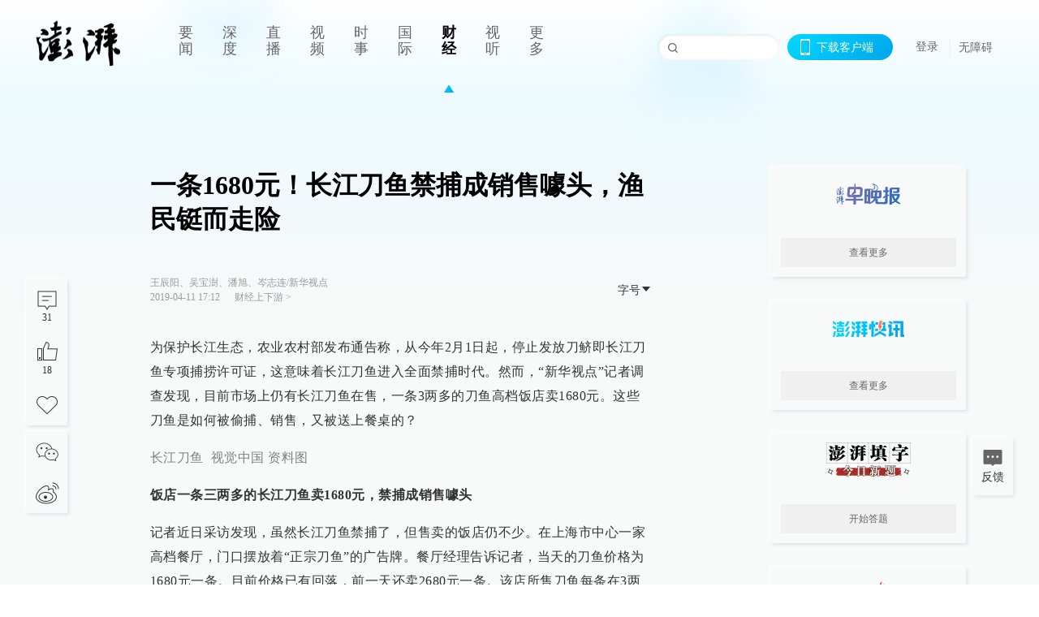

--- FILE ---
content_type: text/html; charset=utf-8
request_url: https://www.thepaper.cn/newsDetail_forward_3288043
body_size: 9815
content:
<!DOCTYPE html><html><head><meta charSet="utf-8"/><meta name="viewport" content="width=device-width"/><link rel="icon" href="/favicon.ico"/><title>一条1680元！长江刀鱼禁捕成销售噱头，渔民铤而走险_财经上下游_澎湃新闻-The Paper</title><meta name="robots" content="index,follow"/><meta name="description" content="记者调查发现，目前市场上仍有长江刀鱼在售，一条3两多的刀鱼高档饭店卖1680元。这些刀鱼是如何被偷捕、销售，又被送上餐桌的？"/><meta property="og:title" content="一条1680元！长江刀鱼禁捕成销售噱头，渔民铤而走险_财经上下游_澎湃新闻-The Paper"/><meta property="og:description" content="记者调查发现，目前市场上仍有长江刀鱼在售，一条3两多的刀鱼高档饭店卖1680元。这些刀鱼是如何被偷捕、销售，又被送上餐桌的？"/><meta property="keywords" content="澎湃，Paper，The Paper，热问答，新闻跟踪，政治，时政，政经，澎湃新闻，新闻，思想，原创新闻，突发新闻，独家报道，上海报业，东方早报，东方报业，上海东方报业"/><meta name="next-head-count" content="9"/><script src="https://g.alicdn.com/AWSC/AWSC/awsc.js" defer=""></script><script defer="" type="text/javascript" src="/wza/aria.js?appid=7abb0bdd77acc1c9bf454c30409e9724" charSet="utf-8"></script><script defer="" src="/common/baseClick.js"></script><script>var _hmt = _hmt || [];
              (function() {
                var hm = document.createElement("script");
                hm.src = "//hm.baidu.com/hm.js?94a1e06bbce219d29285cee2e37d1d26";
                var s = document.getElementsByTagName("script")[0]; 
                s.parentNode.insertBefore(hm, s);
              })();</script><link rel="preload" href="/_next/static/css/pages/_app.2090ed8f.css" as="style"/><link rel="stylesheet" href="/_next/static/css/pages/_app.2090ed8f.css" data-n-g=""/><link rel="preload" href="/_next/static/css/3974.963c246a.css" as="style"/><link rel="stylesheet" href="/_next/static/css/3974.963c246a.css" data-n-p=""/><link rel="preload" href="/_next/static/css/812.13e9afac.css" as="style"/><link rel="stylesheet" href="/_next/static/css/812.13e9afac.css" data-n-p=""/><link rel="preload" href="/_next/static/css/2376.05632c47.css" as="style"/><link rel="stylesheet" href="/_next/static/css/2376.05632c47.css" data-n-p=""/><link rel="preload" href="/_next/static/css/5700.4d5bd225.css" as="style"/><link rel="stylesheet" href="/_next/static/css/5700.4d5bd225.css" data-n-p=""/><link rel="preload" href="/_next/static/css/3987.30927003.css" as="style"/><link rel="stylesheet" href="/_next/static/css/3987.30927003.css" data-n-p=""/><link rel="preload" href="/_next/static/css/117.d9fe7851.css" as="style"/><link rel="stylesheet" href="/_next/static/css/117.d9fe7851.css" data-n-p=""/><link rel="preload" href="/_next/static/css/9177.392cceb1.css" as="style"/><link rel="stylesheet" href="/_next/static/css/9177.392cceb1.css" data-n-p=""/><link rel="preload" href="/_next/static/css/2082.77876af6.css" as="style"/><link rel="stylesheet" href="/_next/static/css/2082.77876af6.css" data-n-p=""/><link rel="preload" href="/_next/static/css/4296.27eab07b.css" as="style"/><link rel="stylesheet" href="/_next/static/css/4296.27eab07b.css" data-n-p=""/><link rel="preload" href="/_next/static/css/7161.11a6b6fc.css" as="style"/><link rel="stylesheet" href="/_next/static/css/7161.11a6b6fc.css" data-n-p=""/><link rel="preload" href="/_next/static/css/pages/detail/%5Bid%5D.61415bb5.css" as="style"/><link rel="stylesheet" href="/_next/static/css/pages/detail/%5Bid%5D.61415bb5.css" data-n-p=""/><noscript data-n-css=""></noscript><script defer="" nomodule="" src="/_next/static/chunks/polyfills-42372ed130431b0a.js"></script><script src="/_next/static/chunks/webpack-1c4bf2cb3d49ecd6.js" defer=""></script><script src="/_next/static/chunks/framework-945b357d4a851f4b.js" defer=""></script><script src="/_next/static/chunks/main-89a081a232bc1775.js" defer=""></script><script src="/_next/static/chunks/pages/_app-c9c80c9f5b2534fd.js" defer=""></script><script src="/_next/static/chunks/37a763b4-6a6ff70e7db4e52d.js" defer=""></script><script src="/_next/static/chunks/6337-170e8ddfec148e23.js" defer=""></script><script src="/_next/static/chunks/8332-4bbffde1cb3f1740.js" defer=""></script><script src="/_next/static/chunks/9820-dc00c21bc0c956a6.js" defer=""></script><script src="/_next/static/chunks/2949-20180b2091a11e5d.js" defer=""></script><script src="/_next/static/chunks/2962-3b0ba8e9721889af.js" defer=""></script><script src="/_next/static/chunks/3974-025bcd0f4d91029b.js" defer=""></script><script src="/_next/static/chunks/660-4c14258cc3f07dbe.js" defer=""></script><script src="/_next/static/chunks/7034-3ae04b3fccb72348.js" defer=""></script><script src="/_next/static/chunks/2652-17ecbbd8cbb5008b.js" defer=""></script><script src="/_next/static/chunks/4955-69887bce2378cee8.js" defer=""></script><script src="/_next/static/chunks/2376-ce1480267066c421.js" defer=""></script><script src="/_next/static/chunks/5244-0115a091a44edd4e.js" defer=""></script><script src="/_next/static/chunks/618-91c8989d40418a77.js" defer=""></script><script src="/_next/static/chunks/8232-68382d5471071327.js" defer=""></script><script src="/_next/static/chunks/6083-e93d33174797dba0.js" defer=""></script><script src="/_next/static/chunks/3987-0eeaf2ae80988966.js" defer=""></script><script src="/_next/static/chunks/117-448086cce85470e2.js" defer=""></script><script src="/_next/static/chunks/2393-5852f6eaa489e7c1.js" defer=""></script><script src="/_next/static/chunks/2082-bed556fddaf992d7.js" defer=""></script><script src="/_next/static/chunks/4296-b166b31d0a664bb4.js" defer=""></script><script src="/_next/static/chunks/7161-6f5e964f62482f30.js" defer=""></script><script src="/_next/static/chunks/pages/detail/%5Bid%5D-39ca629820123fce.js" defer=""></script><script src="/_next/static/089e13c8211d55c51b064e0eedfe3decd740a7f2/_buildManifest.js" defer=""></script><script src="/_next/static/089e13c8211d55c51b064e0eedfe3decd740a7f2/_ssgManifest.js" defer=""></script></head><body><div id="__next"><main><div class="headerfixed__bM582"><div><div class=""><div class="header__dXrER"><div class="nav__WH9Ot"><div class="logo__clMn4"><a href="/"><img src="/_next/static/media/logo_light.4da59bed.png" alt="澎湃Logo"/></a></div><div class="navMenu__hUAOv" id="navMenu"><ul class="ulcontext__q1VwJ"><li class="" style="position:inherit"></li></ul></div><div class="loginMenu__w4mU0"><div class="searchInput__EMblL"><input class="ant-input search__hEmay" type="text" value=""/><span class="searchicon__wgzvZ"></span></div><div class="downapp__Lm7Hx" id="QRcode"><b>下载客户端</b></div><div class="menu__b38xf"><div class="nologin__LTIlW"><p tabindex="0">登录</p></div></div><div class="nozhangai__Q21kX"><a href="javascript:void(0)" onclick="aria.start()">无障碍</a></div></div></div></div></div></div></div><div class="wrapper__xsr0_"><ul class="ul__Zduyu"><li><span><span><div class="praise__dCgq6 praiseBox__qAWry"><div class="praiseIcon spirit__AzV7P"><span class="mymove__tFUJQ">+1</span></div><div class="praiseNum num__gTvmf"></div></div></span></span></li><li><span><span><div class="imgBox__XKRLP"><div><div class="collection__Ne4ma collection__WoHBT"></div></div></div></span></span></li></ul><ul class="ul__Zduyu"><li><span><span><div class="wecaht__IJoFR"></div></span></span></li><li><span><span><div class="weibo__DxUFj"></div></span></span></li></ul></div><div class="topPicImg__draYB" style="display:none"></div><div class="container__zfO7K normalContentWrap__i8VSb"><div class="leftcontent__XcRTe leftClass__m4gYo"><div class="wrap__hPMpF" style="padding-right:80px"><div class="wrapper__U7hc_"><h1 class="title__FIwxD">一条1680元！长江刀鱼禁捕成销售噱头，渔民铤而走险</h1><div class="headerContent__AS6Ux"><div class="left__IlIiv"><div>王辰阳、吴宝澍、潘旭、岑志连/新华视点</div><div><div class="ant-space ant-space-horizontal ant-space-align-center"><div class="ant-space-item" style="margin-right:8px"><span>2019-04-11 17:12</span></div><div class="ant-space-item"></div></div><span><span style="padding:0 5px"></span></span><a target="_blank" href="/list_25438" class="inherit__fq4v_"><span>财经上下游<!-- --> &gt;</span></a></div></div><div class="ant-space ant-space-horizontal ant-space-align-center right__om45Q"><div class="ant-space-item"><div class="ant-dropdown-trigger box__uHNC_">字号<span role="img" aria-label="caret-down" class="anticon anticon-caret-down"><svg viewBox="0 0 1024 1024" focusable="false" data-icon="caret-down" width="1em" height="1em" fill="currentColor" aria-hidden="true"><path d="M840.4 300H183.6c-19.7 0-30.7 20.8-18.5 35l328.4 380.8c9.4 10.9 27.5 10.9 37 0L858.9 335c12.2-14.2 1.2-35-18.5-35z"></path></svg></span></div></div></div></div><div class="cententWrap__UojXm"><p>为保护长江生态，农业农村部发布通告称，从今年2月1日起，停止发放刀鲚即长江刀鱼专项捕捞许可证，这意味着长江刀鱼进入全面禁捕时代。然而，“新华视点”记者调查发现，目前市场上仍有长江刀鱼在售，一条3两多的刀鱼高档饭店卖1680元。这些刀鱼是如何被偷捕、销售，又被送上餐桌的？</p><p></p><div style="text-align:center;"><img loading="lazy" data-src="http://image.thepaper.cn/www/image/18/476/330.jpg" src="[data-uri]" width="600" height="354" alt=""></div><span style="color: rgb(128, 128, 128);">长江刀鱼&nbsp; 视觉中国 资料图</span><p></p><p><strong>饭店一条三两多的长江刀鱼卖1680元，禁捕成销售噱头</strong></p><p>记者近日采访发现，虽然长江刀鱼禁捕了，但售卖的饭店仍不少。在上海市中心一家高档餐厅，门口摆放着“正宗刀鱼”的广告牌。餐厅经理告诉记者，当天的刀鱼价格为1680元一条。目前价格已有回落，前一天还卖2680元一条。该店所售刀鱼每条在3两到3两半之间。</p><p>记者询问刀鱼的产地。“因为禁捕，卖刀鱼是很敏感的。”该餐厅经理含糊其词地说，“渔民偷偷捕的，一旦被抓到我们店也不用开了。”</p><p>据上海市渔政监督管理处介绍，长江渔业管理线（东经122度）西侧的长江水域，严格禁止捕捞。但在管理线东侧的海洋海域，只要是证件齐全的渔船，依然可以合法生产作业。这也就是说，长江的刀鱼是禁捕的，东海的刀鱼则可捕，前者因为肉质鲜美加之禁捕令，价格高出不少。</p><p>在上海另一家餐厅，门口写着“长江刀鱼上市了”。店内服务员称，所售刀鱼肯定是“江刀”，总有人偷偷捞的。</p><p>记者来到上海规模较大的一家水产市场——东方水产中心，多家店铺摆出“长江刀鱼”的招牌。3两以上的刀鱼价格在每斤1300元至3000元。多位店家称，所售刀鱼均产自长江流域，因为货源稀少，每天进货，并按照产量定价。要货需提前预订，当天发货。</p><p>当记者表示，今年长江刀鱼已经禁捕，如此售卖涉嫌违法时，一名店家直言，如果有人来查，就会说这些刀鱼是从海里捕来的“海刀”，而非“江刀”，以免受处罚。</p><p>上海水产行业协会秘书长吴常产说，现在市场上存在用“海刀”冒充“江刀”，但也确实有渔民铤而走险，在长江上偷捕。这些禁捕的货源在层层加价后，流到餐桌上。</p><p><strong>“三无”船只跨省违法捕捞</strong></p><p>记者近日来到长江水域的某渔港。在靠近驳船点的路口，村屋上有“刀鱼”字样。一位渔民说，前几天这里还很热闹，这两天查得紧，不敢交易，冷清很多。当记者表示想买鱼时，渔民说：“不敢卖给生面孔。”</p><p>有村民告诉记者，这里卖的既有“海刀”，也有“江刀”，吸引了大量本地甚至外地的鱼贩来进货。捕鱼不会被轻易发现，交易一般在深夜进行。</p><p>为打击非法捕捞，农业农村部长江流域渔政监督管理办公室日前组织联合执法行动，记者跟随执法队在长江水域巡逻，水面上仍有小型渔船违法捕捞，2个白天共抓获船只5艘。</p><p>在一艘执法人员扣下的渔船里，除了刀鱼之外还有鳗鱼苗等其他禁捕的种类。地理位置显示，作业地处于长江水域上海段。经查，该船只不具备船舶检验、渔船检验和捕捞许可证明，属于“三无”船只，当事人也非上海渔民。</p><p>业内人士告诉记者，这些非法捕捞的渔民大多是跨省作案，在江面撒网后躲藏于浅滩的小船内或岸上的租赁房里，已经形成了一个生产、定价、分拣、销售的黑色产业链。</p><p>记者从上海市农委了解到，今年上海市渔政部门已累计查处长江水域违法捕捞案件17起，清理没收深水张网等1273顶，清理浮具4451只，另有2起案件移送公安机关依法追究刑事责任。</p><p><strong>过度捕捞、食用对物种乃至长江生态造成破坏</strong></p><p>自2003年开始，我国实行长江全面春季禁渔，对长江刀鱼等实行专项监测管理，严格控制捕捞船只数目、网具规格及作业时间，切实降低捕捞强度。但多年来的情况表明，长江刀鱼资源的恢复并不理想，现状依然堪忧。</p><p>上海海洋大学教授钟俊生表示，非法捕捞和环境污染是造成长江刀鱼等鱼类资源量衰减的主要原因。特别是一些非法捕捞者不顾渔业资源的可持续发展，为了捕捞鳗鱼苗而无视长江刀鱼的生长规律，在长江中设置的鳗苗定置网阻断了长江刀鱼的生长洄游之路，往往将还是“幼儿”的刀鱼一网打尽，必须坚决取缔。</p><p>根据国务院的最新部署，到2020年，长江流域重点水域将实现常年禁捕。农业农村部2018年底也发布通告明确，自2019年2月1日起，停止发放刀鲚（长江刀鱼）、凤鲚（凤尾鱼）、中华绒螯蟹（河蟹）专项捕捞许可证，禁止上述三种天然资源的生产性捕捞。</p><p>业内人士告诉记者，在长江口，渔民把网具用竹竿、锚等定置在水中，渔船只要过一段时间取走渔获物即可。治理行动往往只是清理网具，难以现场处理船、人。</p><p>上海海洋大学海洋文化与法律学院院长唐议建议，对于违法捕捞，应采取部门协同区域联动治理，加强陆上源头管控，对非法船只、所涉人员、相关利益链条的连带人员一并打击，不能仅仅将监管和执法停留于水面。</p><p>农业农村部长江办副主任赵依民说：“过度捕捞、食用对刀鱼这个物种乃至长江生态造成破坏。为了长江生态环境的可持续发展，大家应该对买卖、食用长江刀鱼说‘不’。”</p><p>（原标题：3两多一条1680元！禁捕的长江刀鱼为何公然售卖？）</p></div><ul class="listWrap__kOJf4"></ul><div><div class="copyrightBox__I1jQA"><div class="ant-space ant-space-horizontal ant-space-align-center"><div class="ant-space-item" style="margin-right:8px"><span>责任编辑：<!-- -->李跃群</span></div><div class="ant-space-item" style="margin-right:8px"></div><div class="ant-space-item"><span>校对：<!-- -->徐亦嘉</span></div></div><div><div class="ant-space ant-space-horizontal ant-space-align-center"><div class="ant-space-item" style="margin-right:12px"><span>澎湃新闻报料：021-962866</span></div><div class="ant-space-item"><span>澎湃新闻，未经授权不得转载</span></div></div></div></div><div class="bottomBox__felrQ"><div class="ant-space ant-space-horizontal ant-space-align-center"><div class="ant-space-item" style="margin-right:24px"><div class="praise__dCgq6"><div class="praiseIcon spirit__AzV7P"><span class="mymove__tFUJQ">+1</span></div><div class="praiseNum num__gTvmf"></div></div></div><div class="ant-space-item"><div><div class="collection__Ne4ma collection__XJr9J">收藏</div></div></div></div><a target="_blank" href="/feedbackPage" class="inherit__fq4v_"><div class="commonCursor">我要举报</div></a></div></div></div></div><div class="recommendsWrap__qarPN" style="margin-left:0"><div class="rightLayout__xHtFY horizontal__wh7wy undefined light__TTzHn customScrollbar"><div class="tags__t0juk"><a target="_blank" href="/tag/38973" class="inherit__fq4v_ tagA__y3d0W"><span class="tag__MoVAJ commonCursor">#<!-- -->刀鱼</span></a></div></div></div></div><div class="content__H_J57"><div class="banner__JnsTp"><div class="rt_ad" id="rt_ad"></div></div><div class="commonsider__BzNmZ"><div class="mdCard"><div class="ppreport__FKc19 zwb__YRUIO"><div class="reporttop__SBXrm"><img src="/_next/static/media/pp_report.644295c3.png"/></div><div class="content__H_J57"><ul></ul><button>查看更多</button></div></div></div><div class="mdCard"><div class="ppreport__FKc19 caixun__HL7nD"><div class="moneytop__u8WDb"><img src="/_next/static/media/logo_kuaixun.d8f19ada.png"/></div><div class="content__H_J57"><ul></ul><button>查看更多</button></div></div></div><div class="mdCard"><div class="ppreport__FKc19 crossword__KtBgX"><div class="moneytop__u8WDb"><img src="/_next/static/media/logo_104x44_tianzi_white@2x.b88d1296.png"/></div><div class="content__H_J57"><ul></ul><button>开始答题</button></div></div></div><div class="ppreport__FKc19 notranstion__XAtfz"><div class="rebangtop__q0Lzc"><img src="/_next/static/media/logo_rebang.f9ee1ca1.png"/></div><div class="content__H_J57"><ul></ul></div></div><div class="se_ad" id="rt_ad1"></div><div class="handpick__UashQ" style="box-shadow:2px 2px 4px 0px #DEE4E6, -2px -2px 4px 0px #FFFFFF"><div class="handpick_top__XAAfk"><img src="/_next/static/media/logo_bjjx.667644a5.png"/></div><div class="handpick_content__ZKMJ4"><div class="content__H_J57"></div><div style="background:#F0F0F0" class="look_more__zrPEC"><span style="color:#666">查看更多</span></div></div></div><div><div class="connent__RH3Ju"><div class="vcode__blmsa"><img src="/_next/static/media/scalecode.ed629179.png"/><h4><b>扫码下载</b><b>澎湃新闻客户端</b></h4></div><div class="links__ArOwl"><p><a href="https://m.thepaper.cn/download?id=2" target="_blank">Android版</a></p><p><a href="https://apps.apple.com/cn/app/id878962716?mt=8" target="_blank">iPhone版</a></p><p><a href="https://apps.apple.com/cn/app/id986646876?mt=8" target="_blank">iPad版</a></p></div></div></div><div class="content__lGEPO"><div class="maxwidth__X6YpT"><div id="juzhen" class="ant-row card" style="margin-left:-5px;margin-right:-5px"><div style="padding-left:5px;padding-right:5px" class="ant-col ant-col-6"><a>关于澎湃</a></div><div style="padding-left:5px;padding-right:5px" class="ant-col ant-col-6"><a>加入澎湃</a></div><div style="padding-left:5px;padding-right:5px" class="ant-col ant-col-6"><a>联系我们</a></div><div style="padding-left:5px;padding-right:5px" class="ant-col ant-col-6"><a>广告合作</a></div><div style="padding-left:5px;padding-right:5px" class="ant-col ant-col-6"><a>法律声明</a></div><div style="padding-left:5px;padding-right:5px" class="ant-col ant-col-6"><a>隐私政策</a></div><div id="ppjuzhen" style="padding-left:5px;padding-right:5px" class="ant-col ant-col-6"><div class="juzhencontent__ck6J7"><span class="cursor__imSyE">澎湃矩阵</span><ul class="juzhenul__g60RQ"><li><a target="_blank" rel="noopener noreferrer" href="https://weibo.com/thepapernewsapp">澎湃新闻微博</a></li><li class="wechartcontent__bVuA1"><span>澎湃新闻公众号</span><div class="wechat__rPccb"><img src="/_next/static/media/wechat.ebe50fdd.png"/></div></li><li><a target="_blank" rel="noopener noreferrer" href="https://www.douyin.com/user/MS4wLjABAAAAzMDwcAi4v-kdwAGtt9Ni1jfE0hV9-TiUVlNLX7mb9Hw">澎湃新闻抖音号</a></li><li></li><li><a target="_blank" href="https://www.pai-tech.net/">派生万物开放平台</a></li><li><a target="_blank" rel="noopener noreferrer" href="https://www.ipshanghai.cn">IP SHANGHAI</a></li><li><a target="_blank" rel="noopener noreferrer" href="https://www.sixthtone.com">SIXTH TONE</a></li></ul></div></div><div id="ppbaoliao" style="padding-left:5px;padding-right:5px" class="ant-col ant-col-6"><div class="juzhencontent__ck6J7"><span class="cursor__imSyE">新闻报料</span><ul class="juzhenul__g60RQ baoliaoul__rJkZH"><li class="noCursor___DsZL"><span>报料热线: 021-962866</span></li><li><a href="mailto:news@thepaper.cn"><span>报料邮箱: news@thepaper.cn</span></a></li></ul></div></div></div></div></div><div class="beian__AMcCz"><p><a href="https://beian.miit.gov.cn" target="_blank">沪ICP备14003370号</a></p><p><a href="https://www.beian.gov.cn/portal/registerSystemInfo?recordcode=31010602000299" target="_blank">沪公网安备31010602000299号</a></p><p>互联网新闻信息服务许可证：31120170006</p><p>增值电信业务经营许可证：沪B2-2017116</p><p>© 2014-<!-- -->2026<!-- --> 上海东方报业有限公司</p></div><div class="renzheng__e4Lym"><div><a target="cyxyv" href="https://v.yunaq.com/certificate?domain=www.thepaper.cn&amp;from=label&amp;code=90030"><img src="/_next/static/media/label_sm_90030.2e849b63.png" alt=""/></a></div><div><img src="/_next/static/media/wuzhangai.a66118af.png" alt=""/></div></div></div></div></div><div class="light__DLlgX"><div class="feedBack__fy2X8"><span class="feedIcon__RRO5K"></span><span>反馈</span></div><div class="backtop__I9kSi"><div duration="0" class="ant-back-top"></div></div></div></main></div><script id="__NEXT_DATA__" type="application/json">{"props":{"pageProps":{"contId":"3288043","detailData":{"contType":0,"contentDetail":{"contId":3288043,"name":"一条1680元！长江刀鱼禁捕成销售噱头，渔民铤而走险","summary":"记者调查发现，目前市场上仍有长江刀鱼在售，一条3两多的刀鱼高档饭店卖1680元。这些刀鱼是如何被偷捕、销售，又被送上餐桌的？","originalFlag":"2","author":"王辰阳、吴宝澍、潘旭、岑志连/新华视点","hideVideoFlag":false,"source":"","contType":0,"pubTime":"2019-04-11 17:12","publishTime":1554973943995,"nodeInfo":{"nodeId":25438,"name":"财经上下游","desc":"跨界找寻市场常识","pic":"https://imagecloud.thepaper.cn/thepaper/image/4/158/84.png","nodeType":0,"channelType":0,"forwordType":22,"forwardType":"1","liveType":"1","parentId":25388,"isOrder":"0","dataType":"0","shareName":"财经上下游","nickName":"","mobForwardType":"22","summarize":"生活需要常识，财经新闻也是。在这里，我们为你解释，宏观政策、政经热点是怎么跟你发生联系的。逻辑、利益链是必须的，顺便也一起聊聊产业链。","color":"","videoLivingRoomDes":"","wwwSpecNodeAlign":0,"govAffairsType":"","showSpecialBanner":false,"showSpecialTopDesc":false,"topBarTypeCustomColor":false,"showVideoBottomRightBtn":false},"closePraise":"0","checkUser":"徐亦嘉","imageEditor":"","responEditor":"李跃群","closeFrontComment":false,"isPublished":false,"content":"\u003cp\u003e为保护长江生态，农业农村部发布通告称，从今年2月1日起，停止发放刀鲚即长江刀鱼专项捕捞许可证，这意味着长江刀鱼进入全面禁捕时代。然而，“新华视点”记者调查发现，目前市场上仍有长江刀鱼在售，一条3两多的刀鱼高档饭店卖1680元。这些刀鱼是如何被偷捕、销售，又被送上餐桌的？\u003c/p\u003e\u003cp\u003e\u003c/p\u003e\u003cdiv style=\"text-align:center;\"\u003e\u003cimg src=\"http://image.thepaper.cn/www/image/18/476/330.jpg\" width=\"600\" height=\"354\" alt=\"\"\u003e\u003c/div\u003e\u003cspan style=\"color: rgb(128, 128, 128);\"\u003e长江刀鱼\u0026nbsp; 视觉中国 资料图\u003c/span\u003e\u003cp\u003e\u003c/p\u003e\u003cp\u003e\u003cstrong\u003e饭店一条三两多的长江刀鱼卖1680元，禁捕成销售噱头\u003c/strong\u003e\u003c/p\u003e\u003cp\u003e记者近日采访发现，虽然长江刀鱼禁捕了，但售卖的饭店仍不少。在上海市中心一家高档餐厅，门口摆放着“正宗刀鱼”的广告牌。餐厅经理告诉记者，当天的刀鱼价格为1680元一条。目前价格已有回落，前一天还卖2680元一条。该店所售刀鱼每条在3两到3两半之间。\u003c/p\u003e\u003cp\u003e记者询问刀鱼的产地。“因为禁捕，卖刀鱼是很敏感的。”该餐厅经理含糊其词地说，“渔民偷偷捕的，一旦被抓到我们店也不用开了。”\u003c/p\u003e\u003cp\u003e据上海市渔政监督管理处介绍，长江渔业管理线（东经122度）西侧的长江水域，严格禁止捕捞。但在管理线东侧的海洋海域，只要是证件齐全的渔船，依然可以合法生产作业。这也就是说，长江的刀鱼是禁捕的，东海的刀鱼则可捕，前者因为肉质鲜美加之禁捕令，价格高出不少。\u003c/p\u003e\u003cp\u003e在上海另一家餐厅，门口写着“长江刀鱼上市了”。店内服务员称，所售刀鱼肯定是“江刀”，总有人偷偷捞的。\u003c/p\u003e\u003cp\u003e记者来到上海规模较大的一家水产市场——东方水产中心，多家店铺摆出“长江刀鱼”的招牌。3两以上的刀鱼价格在每斤1300元至3000元。多位店家称，所售刀鱼均产自长江流域，因为货源稀少，每天进货，并按照产量定价。要货需提前预订，当天发货。\u003c/p\u003e\u003cp\u003e当记者表示，今年长江刀鱼已经禁捕，如此售卖涉嫌违法时，一名店家直言，如果有人来查，就会说这些刀鱼是从海里捕来的“海刀”，而非“江刀”，以免受处罚。\u003c/p\u003e\u003cp\u003e上海水产行业协会秘书长吴常产说，现在市场上存在用“海刀”冒充“江刀”，但也确实有渔民铤而走险，在长江上偷捕。这些禁捕的货源在层层加价后，流到餐桌上。\u003c/p\u003e\u003cp\u003e\u003cstrong\u003e“三无”船只跨省违法捕捞\u003c/strong\u003e\u003c/p\u003e\u003cp\u003e记者近日来到长江水域的某渔港。在靠近驳船点的路口，村屋上有“刀鱼”字样。一位渔民说，前几天这里还很热闹，这两天查得紧，不敢交易，冷清很多。当记者表示想买鱼时，渔民说：“不敢卖给生面孔。”\u003c/p\u003e\u003cp\u003e有村民告诉记者，这里卖的既有“海刀”，也有“江刀”，吸引了大量本地甚至外地的鱼贩来进货。捕鱼不会被轻易发现，交易一般在深夜进行。\u003c/p\u003e\u003cp\u003e为打击非法捕捞，农业农村部长江流域渔政监督管理办公室日前组织联合执法行动，记者跟随执法队在长江水域巡逻，水面上仍有小型渔船违法捕捞，2个白天共抓获船只5艘。\u003c/p\u003e\u003cp\u003e在一艘执法人员扣下的渔船里，除了刀鱼之外还有鳗鱼苗等其他禁捕的种类。地理位置显示，作业地处于长江水域上海段。经查，该船只不具备船舶检验、渔船检验和捕捞许可证明，属于“三无”船只，当事人也非上海渔民。\u003c/p\u003e\u003cp\u003e业内人士告诉记者，这些非法捕捞的渔民大多是跨省作案，在江面撒网后躲藏于浅滩的小船内或岸上的租赁房里，已经形成了一个生产、定价、分拣、销售的黑色产业链。\u003c/p\u003e\u003cp\u003e记者从上海市农委了解到，今年上海市渔政部门已累计查处长江水域违法捕捞案件17起，清理没收深水张网等1273顶，清理浮具4451只，另有2起案件移送公安机关依法追究刑事责任。\u003c/p\u003e\u003cp\u003e\u003cstrong\u003e过度捕捞、食用对物种乃至长江生态造成破坏\u003c/strong\u003e\u003c/p\u003e\u003cp\u003e自2003年开始，我国实行长江全面春季禁渔，对长江刀鱼等实行专项监测管理，严格控制捕捞船只数目、网具规格及作业时间，切实降低捕捞强度。但多年来的情况表明，长江刀鱼资源的恢复并不理想，现状依然堪忧。\u003c/p\u003e\u003cp\u003e上海海洋大学教授钟俊生表示，非法捕捞和环境污染是造成长江刀鱼等鱼类资源量衰减的主要原因。特别是一些非法捕捞者不顾渔业资源的可持续发展，为了捕捞鳗鱼苗而无视长江刀鱼的生长规律，在长江中设置的鳗苗定置网阻断了长江刀鱼的生长洄游之路，往往将还是“幼儿”的刀鱼一网打尽，必须坚决取缔。\u003c/p\u003e\u003cp\u003e根据国务院的最新部署，到2020年，长江流域重点水域将实现常年禁捕。农业农村部2018年底也发布通告明确，自2019年2月1日起，停止发放刀鲚（长江刀鱼）、凤鲚（凤尾鱼）、中华绒螯蟹（河蟹）专项捕捞许可证，禁止上述三种天然资源的生产性捕捞。\u003c/p\u003e\u003cp\u003e业内人士告诉记者，在长江口，渔民把网具用竹竿、锚等定置在水中，渔船只要过一段时间取走渔获物即可。治理行动往往只是清理网具，难以现场处理船、人。\u003c/p\u003e\u003cp\u003e上海海洋大学海洋文化与法律学院院长唐议建议，对于违法捕捞，应采取部门协同区域联动治理，加强陆上源头管控，对非法船只、所涉人员、相关利益链条的连带人员一并打击，不能仅仅将监管和执法停留于水面。\u003c/p\u003e\u003cp\u003e农业农村部长江办副主任赵依民说：“过度捕捞、食用对刀鱼这个物种乃至长江生态造成破坏。为了长江生态环境的可持续发展，大家应该对买卖、食用长江刀鱼说‘不’。”\u003c/p\u003e\u003cp\u003e（原标题：3两多一条1680元！禁捕的长江刀鱼为何公然售卖？）\u003c/p\u003e","tags":"","wdRelationPos":0,"tagList":[{"tagId":38973,"tag":"刀鱼","isOrder":"0","isUpdateNotify":"0","isWonderfulComments":"0"}],"favorite":false,"channelId":25951,"voiceInfo":{"voiceSrc":null,"contId":null,"isHaveVoice":false,"duration":null,"durationCN":null,"imgSrc":"https://image.thepaper.cn/depository/image/18/476/324.jpg"},"images":[{"name":"VCG111189143295","author":"","description":"","tags":"other","width":600,"height":354,"createTime":1554972666000,"updateTime":1703209975000,"src":"https://image.thepaper.cn/depository/image/18/476/330.jpg","url":"https://image.thepaper.cn/depository/image/18/476/330.jpg","fileType":"jpg","desc":""}],"sharePic":"https://image.thepaper.cn/depository/image/18/476/324.jpg","pic":"https://image.thepaper.cn/depository/image/18/476/321.jpg","link":"","praiseStyle":1,"isSustainedFly":0,"updateTime":1554973941000,"fileUpdateTime":0,"videoDTOList":[],"audioDTOList":[],"isWechatVideo":0,"closeComment":false,"forwardType":0},"forwardType":2}},"__N_SSP":true},"page":"/detail/[id]","query":{"id":"3288043"},"buildId":"089e13c8211d55c51b064e0eedfe3decd740a7f2","isFallback":false,"isExperimentalCompile":false,"gssp":true,"scriptLoader":[]}</script></body></html>

--- FILE ---
content_type: application/javascript; charset=UTF-8
request_url: https://www.thepaper.cn/_next/static/chunks/7161-6f5e964f62482f30.js
body_size: 11394
content:
"use strict";(self.webpackChunk_N_E=self.webpackChunk_N_E||[]).push([[7161],{34543:function(e,l){l.Z={icon:{tag:"svg",attrs:{viewBox:"64 64 896 896",focusable:"false"},children:[{tag:"defs",attrs:{},children:[{tag:"style",attrs:{}}]},{tag:"path",attrs:{d:"M326 664H104c-8.8 0-16 7.2-16 16v48c0 8.8 7.2 16 16 16h174v176c0 8.8 7.2 16 16 16h48c8.8 0 16-7.2 16-16V696c0-17.7-14.3-32-32-32zm16-576h-48c-8.8 0-16 7.2-16 16v176H104c-8.8 0-16 7.2-16 16v48c0 8.8 7.2 16 16 16h222c17.7 0 32-14.3 32-32V104c0-8.8-7.2-16-16-16zm578 576H698c-17.7 0-32 14.3-32 32v224c0 8.8 7.2 16 16 16h48c8.8 0 16-7.2 16-16V744h174c8.8 0 16-7.2 16-16v-48c0-8.8-7.2-16-16-16zm0-384H746V104c0-8.8-7.2-16-16-16h-48c-8.8 0-16 7.2-16 16v224c0 17.7 14.3 32 32 32h222c8.8 0 16-7.2 16-16v-48c0-8.8-7.2-16-16-16z"}}]},name:"compress",theme:"outlined"}},40246:function(e,l){l.Z={icon:{tag:"svg",attrs:{viewBox:"64 64 896 896",focusable:"false"},children:[{tag:"defs",attrs:{},children:[{tag:"style",attrs:{}}]},{tag:"path",attrs:{d:"M342 88H120c-17.7 0-32 14.3-32 32v224c0 8.8 7.2 16 16 16h48c8.8 0 16-7.2 16-16V168h174c8.8 0 16-7.2 16-16v-48c0-8.8-7.2-16-16-16zm578 576h-48c-8.8 0-16 7.2-16 16v176H682c-8.8 0-16 7.2-16 16v48c0 8.8 7.2 16 16 16h222c17.7 0 32-14.3 32-32V680c0-8.8-7.2-16-16-16zM342 856H168V680c0-8.8-7.2-16-16-16h-48c-8.8 0-16 7.2-16 16v224c0 17.7 14.3 32 32 32h222c8.8 0 16-7.2 16-16v-48c0-8.8-7.2-16-16-16zM904 88H682c-8.8 0-16 7.2-16 16v48c0 8.8 7.2 16 16 16h174v176c0 8.8 7.2 16 16 16h48c8.8 0 16-7.2 16-16V120c0-17.7-14.3-32-32-32z"}}]},name:"expand",theme:"outlined"}},56278:function(e,l,n){n.r(l)},99899:function(e,l,n){var i=n(1413),t=n(67294),o=n(34543),r=n(569),a=t.forwardRef(function(e,l){return t.createElement(r.Z,(0,i.Z)((0,i.Z)({},e),{},{ref:l,icon:o.Z}))});l.Z=a},35349:function(e,l,n){var i=n(1413),t=n(67294),o=n(40246),r=n(569),a=t.forwardRef(function(e,l){return t.createElement(r.Z,(0,i.Z)((0,i.Z)({},e),{},{ref:l,icon:o.Z}))});l.Z=a},27634:function(e,l,n){var i=n(75263).default,t=n(64836).default;Object.defineProperty(l,"__esModule",{value:!0}),l.default=void 0;var o=t(n(10434)),r=t(n(38416)),a=t(n(18979)),c=t(n(93967)),u=i(n(67294)),d=n(95290),s=n(3901),v=t(n(94442)),m=function(e,l){var n={};for(var i in e)Object.prototype.hasOwnProperty.call(e,i)&&0>l.indexOf(i)&&(n[i]=e[i]);if(null!=e&&"function"==typeof Object.getOwnPropertySymbols)for(var t=0,i=Object.getOwnPropertySymbols(e);t<i.length;t++)0>l.indexOf(i[t])&&Object.prototype.propertyIsEnumerable.call(e,i[t])&&(n[i[t]]=e[i[t]]);return n},p=function(e){var l=u.useContext(d.ConfigContext),n=l.getPrefixCls,i=l.direction,t=e.prefixCls,p=e.pending,f=void 0===p?null:p,_=e.pendingDot,b=e.children,h=e.className,g=e.reverse,y=void 0!==g&&g,x=e.mode,j=void 0===x?"":x,I=m(e,["prefixCls","pending","pendingDot","children","className","reverse","mode"]),T=n("timeline",t),N=f?u.createElement(v.default,{pending:!!f,dot:_||u.createElement(a.default,null)},"boolean"==typeof f?null:f):null,S=u.Children.toArray(b);S.push(N),y&&S.reverse();var k=S.filter(function(e){return!!e}),w=u.Children.count(k),L="".concat(T,"-item-last"),C=u.Children.map(k,function(e,l){var n=l===w-2?L:"",i=l===w-1?L:"";return(0,s.cloneElement)(e,{className:(0,c.default)([e.props.className,!y&&f?n:i,"alternate"===j?"right"===e.props.position?"".concat(T,"-item-right"):"left"===e.props.position?"".concat(T,"-item-left"):l%2==0?"".concat(T,"-item-left"):"".concat(T,"-item-right"):"left"===j?"".concat(T,"-item-left"):"right"===j||"right"===e.props.position?"".concat(T,"-item-right"):""])})}),E=S.some(function(e){var l;return!!(null===(l=null==e?void 0:e.props)||void 0===l?void 0:l.label)}),O=(0,c.default)(T,(0,r.default)((0,r.default)((0,r.default)((0,r.default)((0,r.default)({},"".concat(T,"-pending"),!!f),"".concat(T,"-reverse"),!!y),"".concat(T,"-").concat(j),!!j&&!E),"".concat(T,"-label"),E),"".concat(T,"-rtl"),"rtl"===i),h);return u.createElement("ul",(0,o.default)({},I,{className:O}),C)};p.Item=v.default,l.default=p},94442:function(e,l,n){var i=n(75263).default,t=n(64836).default;Object.defineProperty(l,"__esModule",{value:!0}),l.default=void 0;var o=t(n(10434)),r=t(n(38416)),a=t(n(93967)),c=i(n(67294)),u=n(95290),d=function(e,l){var n={};for(var i in e)Object.prototype.hasOwnProperty.call(e,i)&&0>l.indexOf(i)&&(n[i]=e[i]);if(null!=e&&"function"==typeof Object.getOwnPropertySymbols)for(var t=0,i=Object.getOwnPropertySymbols(e);t<i.length;t++)0>l.indexOf(i[t])&&Object.prototype.propertyIsEnumerable.call(e,i[t])&&(n[i[t]]=e[i[t]]);return n};l.default=function(e){var l=e.prefixCls,n=e.className,i=e.color,t=void 0===i?"blue":i,s=e.dot,v=e.pending,m=(e.position,e.label),p=e.children,f=d(e,["prefixCls","className","color","dot","pending","position","label","children"]),_=(0,c.useContext(u.ConfigContext).getPrefixCls)("timeline",l),b=(0,a.default)((0,r.default)((0,r.default)({},"".concat(_,"-item"),!0),"".concat(_,"-item-pending"),void 0!==v&&v),n),h=(0,a.default)((0,r.default)((0,r.default)((0,r.default)({},"".concat(_,"-item-head"),!0),"".concat(_,"-item-head-custom"),!!s),"".concat(_,"-item-head-").concat(t),!0)),g=/blue|red|green|gray/.test(t||"")?void 0:t;return c.createElement("li",(0,o.default)({},f,{className:b}),m&&c.createElement("div",{className:"".concat(_,"-item-label")},m),c.createElement("div",{className:"".concat(_,"-item-tail")}),c.createElement("div",{className:h,style:{borderColor:g,color:g}},s),c.createElement("div",{className:"".concat(_,"-item-content")},p))}},53175:function(e,l,n){var i=n(64836).default;l.Z=void 0;var t=i(n(27634));l.Z=t.default},65513:function(e,l,n){n(36687),n(56278)},47161:function(e,l,n){n.r(l),n.d(l,{default:function(){return en}}),n(50396);var i=n(17344),t=n(67294),o=n(93967),r=n.n(o);n(5152);var a=n(4086),c=n(23020),u=n(50029),d=n(59499),s=n(17674),v=n(64687),m=n.n(v),p=n(93041),f=n(74519),_=n(32958),b=n(58506),h=n(83077),g=n(54052),y=n(49931),x=n(11503),j={rightLayout:"rightLayout__aQaPu",horizontal:"horizontal__cdC3p",relatedSuggestionList:"relatedSuggestionList__TDb87",relatedSuggestionLi:"relatedSuggestionLi__M6E71",imgBox:"imgBox__HzSuK",contentBox:"contentBox__RYYzu",title:"title__FfXaB",relatedSuggestion:"relatedSuggestion__v5T7K",headerBox:"headerBox__yyJaz",collectionWrap:"collectionWrap__rpgm4",collectionBox:"collectionBox__og4R_",collectionTitle:"collectionTitle__eHc3b",collectionTime:"collectionTime__TZrZL",relatedSuggestionLiHover:"relatedSuggestionLiHover__nzJ8C",noClick:"noClick__OqvEO",collectionTab:"collectionTab__n_qY3",liveIcon:"liveIcon__d5uAR"},I=n(39685),T=n(85893),N=i.default.TabPane,S=function(e){var l,n,o,a,c,u,v,m,p,f,_,S,k,w,L,C,E,O,Z,R,P,z=e.horizontal,B=e.data,F=e.contId,D=(e.contType,e.channelId,e.event_code),A=e.onChangeVideo,M=e.videoUrl,V=e.upLogCard,q=null==B?void 0:B.liveDetail;null==B||null===(l=B.liveDetail)||void 0===l||l.liveRoomType;var H=(null==q||null===(n=q.liveInfo)||void 0===n||null===(n=n.videoLivingRoomSrcs)||void 0===n?void 0:n.length)>1?"1":"0",W=(0,t.useRef)(null),J=(0,b.Z)(),U=(0,s.Z)(J,1)[0],X={0:{main:"article",sub:"news_normal"},1:{main:"topic",sub:"topic_single"},2:{main:"topic",sub:"topic_multiple"},3:{main:"topic",sub:"topic_discuss"},5:{main:"specail",sub:"special_entrance"},6:{main:"article",sub:"live_text"},7:{main:"article",sub:"images_normal"},11:{main:"inventory",sub:"inventory"},12:{main:"inventory",sub:"inventory_collection"},13:{main:"article",sub:"news_financial"},14:{main:"course",sub:"course_video"},81:{main:"article",sub:"news_sparker"},82:{main:"specail",sub:"special_sparker_entrance"},83:{main:"article",sub:"video_sparker"},71:{main:"article",sub:"news_media"},72:{main:"specail",sub:"special_media_entrance"},8:{main:"article",sub:"live_video"},9:{main:"article",sub:"video_ssp"},10:{main:"article",sub:"topic_live"},61:{main:"article",sub:"topic_single"},62:{main:"article",sub:"topic_multiple"},63:{main:"article",sub:"topic_discuss"},64:{main:"article",sub:"wdxqy"},91:{main:"article",sub:"news_gov"},92:{main:"article",sub:"GOV_GFBY"},93:{main:"article",sub:"GOV_LIVE_TXT"},94:{main:"article",sub:"live_video_gov"},95:{main:"article",sub:"live_text_gov"},96:{main:"specail",sub:"special_gov_entrance"},147:{main:"collection",sub:"live_collections"},10001:{main:"specail",sub:"node"},10002:{main:"specail",sub:"tag"},10003:{main:"specail",sub:"sparker"},10004:{main:"specail",sub:"media"},10005:{main:"specail",sub:"gov"},10006:{main:"specail",sub:"web_art"}},K=(0,t.useState)(H),Y=K[0],G=K[1],Q={0:1,1:2,2:3,3:4};function $(e){return 1==e?"auto_time":2==e?"fix_time":"nomal"}function ee(e,l){localStorage.setItem("refer_page_oneid",D);var n,i,t,o={event_code:D,act:"mc_detail",pos_index:l+1,objectInfo:{object_id:null!=e&&e.link?"-99":null==e?void 0:e.contId,object_sub_type:null!=e&&e.link?10006:null==e?void 0:e.contType},extraInfo:{live_status:Q[null==e||null===(n=e.liveInfo)||void 0===n?void 0:n.liveType],live_type:$(null==e||null===(i=e.liveCollectionDTO)||void 0===i?void 0:i.collType),page_object_id:null==q?void 0:q.contId,page_object_type:X[null==q?void 0:q.contType]&&(null===(t=X[null==q?void 0:q.contType])||void 0===t?void 0:t.sub)}};null!=e&&e.link&&(o.extraInfo.url=null==e?void 0:e.link),U(o)}return(0,t.useEffect)(function(){null!=W&&W.current&&(null==W||W.current.scrollIntoView({block:"center",inline:"nearest"}))},[W.current,Y]),(0,T.jsxs)("div",{className:r()("customScrollbar","customScrollbarBlack",j.rightLayout,(0,d.Z)({},j.horizontal,z)),children:[(null==q||null===(o=q.brief)||void 0===o?void 0:o.collectionId)&&(0,T.jsx)("div",{className:j.headerBox,children:(0,T.jsxs)("div",{className:j.collectionWrap,children:[(0,T.jsxs)(y.Z,{target:"_blank",href:"/collection_".concat(null==q||null===(a=q.brief)||void 0===a?void 0:a.collectionId),className:j.collectionBox,onClick:function(){return V("mc_more")},children:[(0,T.jsx)("div",{className:j.collectionTitle,children:null==q||null===(c=q.brief)||void 0===c?void 0:c.name}),(0,T.jsx)("div",{className:j.collectionTime,children:(null==q||null===(u=q.brief)||void 0===u?void 0:u.cardMode)==147?"系列直播":"".concat(null==q||null===(v=q.brief)||void 0===v?void 0:v.scheduledPrefix," ").concat(null==q||null===(m=q.brief)||void 0===m?void 0:m.liveStartTime," 直播")})]}),(null==q||null===(p=q.brief)||void 0===p?void 0:p.collectionId)&&(0,T.jsx)(x.Z,{isSpecial:!0,small:!1,isSubscribe:!0,initSubscribe:null==q||null===(f=q.brief)||void 0===f?void 0:f.subscribed,id:null==q||null===(_=q.brief)||void 0===_?void 0:_.collectionId,initBookingStatus:Number(null==q||null===(S=q.brief)||void 0===S?void 0:S.subscribed),upLogCard:V})]})}),(null==q||null===(k=q.liveInfo)||void 0===k||null===(k=k.videoLivingRoomSrcs)||void 0===k?void 0:k.length)>1&&(null==q||null===(w=q.brief)||void 0===w||null===(w=w.itemList)||void 0===w||null===(w=w.list)||void 0===w?void 0:w.length)>0?(0,T.jsxs)(i.default,{activeKey:Y,onChange:function(e){G(e)},className:j.collectionTab,destroyInactiveTabPane:!0,children:[(0,T.jsx)(N,{tab:"选集"},"0"),(0,T.jsx)(N,{tab:"多机位（".concat(null==q||null===(L=q.liveInfo)||void 0===L||null===(L=L.videoLivingRoomSrcs)||void 0===L?void 0:L.length,"）")},"1")]}):(null==q||null===(C=q.liveInfo)||void 0===C||null===(C=C.videoLivingRoomSrcs)||void 0===C?void 0:C.length)>1?(0,T.jsx)("div",{className:j.headerBox,children:(0,T.jsx)("div",{className:j.relatedSuggestion,children:"多机位（".concat(null==q||null===(E=q.liveInfo)||void 0===E||null===(E=E.videoLivingRoomSrcs)||void 0===E?void 0:E.length,"）")})}):null,"0"===Y&&(0,T.jsx)(g.Z,{upJsonArray:function(){var e,l=[];return null==q||null===(e=q.brief)||void 0===e||null===(e=e.itemList)||void 0===e||null===(e=e.list)||void 0===e||e.forEach(function(e,n){var i,t,o,r={event_code:D,act:"mv",pos_index:n+1,objectInfo:{object_id:null!=e&&e.link?"-99":null==e?void 0:e.contId,object_sub_type:null!=e&&e.link?10006:null==e?void 0:e.contType},extraInfo:{live_status:Q[null==e||null===(i=e.liveInfo)||void 0===i?void 0:i.liveType],live_type:$(null==e||null===(t=e.liveCollectionDTO)||void 0===t?void 0:t.collType),page_object_id:null==q?void 0:q.contId,page_object_type:X[null==q?void 0:q.contType]&&(null===(o=X[null==q?void 0:q.contType])||void 0===o?void 0:o.sub)}};null!=e&&e.link&&(r.extraInfo.url=null==e?void 0:e.link),l.push(r)}),l},children:(0,T.jsx)("ul",{className:j.relatedSuggestionList,children:Array.isArray(null==q||null===(O=q.brief)||void 0===O||null===(O=O.itemList)||void 0===O?void 0:O.list)&&(null==q||null===(Z=q.brief)||void 0===Z||null===(Z=Z.itemList)||void 0===Z||null===(Z=Z.list)||void 0===Z?void 0:Z.map(function(e,l){return(0,T.jsxs)("li",{className:r()(j.relatedSuggestionLi,"commonCursor","relatedLi",(0,d.Z)({},j.noClick,F==(null==e?void 0:e.contId))),ref:function(l){F==(null==e?void 0:e.contId)&&(W.current=l)},children:[(0,T.jsx)("a",{target:"_self",href:"/newsDetail_forward_".concat(null==e?void 0:e.contId),onClick:function(){return ee(e,l)},children:(0,T.jsxs)("div",{className:j.imgBox,children:[(0,T.jsx)("img",{src:null==e?void 0:e.pic,alt:""}),(0,T.jsx)(h.Z,{item:null==e?void 0:e.waterMark})]})}),(0,T.jsx)("div",{className:j.contentBox,children:(0,T.jsx)("a",{target:"_self",href:"/newsDetail_forward_".concat(null==e?void 0:e.contId),onClick:function(){return ee(e,l)},children:(0,T.jsx)("h3",{className:j.title,children:null==e?void 0:e.name})})})]},l)}))})}),"1"===Y&&(0,T.jsx)(g.Z,{upJsonArray:function(){var e,l,n=[];return(null==q||null===(e=q.liveInfo)||void 0===e||null===(e=e.videoLivingRoomSrcs)||void 0===e?void 0:e.length)>1&&(null==q||null===(l=q.liveInfo)||void 0===l||null===(l=l.videoLivingRoomSrcs)||void 0===l||l.forEach(function(e){var l,i,t,o={event_code:"N_dzb_site",act:"mv",objectInfo:{object_id:null!=q&&q.link?"-99":null==q?void 0:q.contId,object_sub_type:null!=q&&q.link?10006:null==q?void 0:q.contType},extraInfo:{act_object_id:null==e?void 0:e.sortNum,act_object_type:"live_site",live_status:Q[null==q||null===(i=q.liveInfo)||void 0===i?void 0:i.liveType],live_type:147==(l=null==q||null===(t=q.brief)||void 0===t?void 0:t.cardMode)?"auto_time":146==l?"fix_time":"nomal"}};n.push(o)})),n},children:(0,T.jsx)("ul",{className:j.relatedSuggestionList,children:Array.isArray(null==q||null===(R=q.liveInfo)||void 0===R?void 0:R.videoLivingRoomSrcs)&&(null==q||null===(P=q.liveInfo)||void 0===P||null===(P=P.videoLivingRoomSrcs)||void 0===P?void 0:P.map(function(e,l){return(0,T.jsxs)("li",{className:r()(j.relatedSuggestionLi,"commonCursor","relatedLi",(0,d.Z)({},j.relatedSuggestionLiHover,M==(null==e?void 0:e.videoUrl))),onClick:function(){return A(e)},children:[(0,T.jsxs)("div",{className:j.imgBox,children:[(0,T.jsx)("img",{src:null==e?void 0:e.wwwImageUrl,alt:""}),M==(null==e?void 0:e.videoUrl)&&(0,T.jsx)(I.Z,{className:j.liveIcon,liveIcon:!0,animation:!0})]}),(0,T.jsx)("div",{className:j.contentBox,children:(0,T.jsx)("h3",{className:j.title,children:null==e?void 0:e.videoName})})]},l)}))})})]})},k={rightLayout:"rightLayout__eEoC4",horizontal:"horizontal__j2437",relatedSuggestionList:"relatedSuggestionList__N7IKi",relatedSuggestionLi:"relatedSuggestionLi__ETMoI",imgBox:"imgBox__p5lfN",contentBox:"contentBox__Rt36k",title:"title__AiRfa",relatedSuggestion:"relatedSuggestion__evCoN",headerBox:"headerBox__VXjYK"};i.default.TabPane;var w=function(e){var l=e.horizontal,n=e.data,i=e.infoData,t=e.event_code,o=(0,b.Z)(),a=(0,s.Z)(o,1)[0],c={0:{main:"article",sub:"news_normal"},1:{main:"topic",sub:"topic_single"},2:{main:"topic",sub:"topic_multiple"},3:{main:"topic",sub:"topic_discuss"},5:{main:"specail",sub:"special_entrance"},6:{main:"article",sub:"live_text"},7:{main:"article",sub:"images_normal"},11:{main:"inventory",sub:"inventory"},12:{main:"inventory",sub:"inventory_collection"},13:{main:"article",sub:"news_financial"},14:{main:"course",sub:"course_video"},81:{main:"article",sub:"news_sparker"},82:{main:"specail",sub:"special_sparker_entrance"},83:{main:"article",sub:"video_sparker"},71:{main:"article",sub:"news_media"},72:{main:"specail",sub:"special_media_entrance"},8:{main:"article",sub:"live_video"},9:{main:"article",sub:"video_ssp"},10:{main:"article",sub:"topic_live"},61:{main:"article",sub:"topic_single"},62:{main:"article",sub:"topic_multiple"},63:{main:"article",sub:"topic_discuss"},64:{main:"article",sub:"wdxqy"},91:{main:"article",sub:"news_gov"},92:{main:"article",sub:"GOV_GFBY"},93:{main:"article",sub:"GOV_LIVE_TXT"},94:{main:"article",sub:"live_video_gov"},95:{main:"article",sub:"live_text_gov"},96:{main:"specail",sub:"special_gov_entrance"},147:{main:"collection",sub:"live_collections"},10001:{main:"specail",sub:"node"},10002:{main:"specail",sub:"tag"},10003:{main:"specail",sub:"sparker"},10004:{main:"specail",sub:"media"},10005:{main:"specail",sub:"gov"},10006:{main:"specail",sub:"web_art"}};function u(e){return 1==e?"auto_time":2==e?"fix_time":"nomal"}var v={0:1,1:2,2:3,3:4};function m(e,l){localStorage.setItem("refer_page_oneid",t);var n,o,r,d={event_code:t,act:"mc_detail",pos_index:l+1,objectInfo:{object_id:null!=e&&e.link?"-99":null==e?void 0:e.contId,object_sub_type:null!=e&&e.link?10006:null==e?void 0:e.contType},extraInfo:{live_status:v[null==e||null===(n=e.liveInfo)||void 0===n?void 0:n.liveType],live_type:u(null==e||null===(o=e.liveCollectionDTO)||void 0===o?void 0:o.collType),page_object_id:null==i?void 0:i.contId,page_object_type:c[null==i?void 0:i.contType]&&(null===(r=c[null==i?void 0:i.contType])||void 0===r?void 0:r.sub)}};null!=e&&e.link&&(d.extraInfo.url=null==e?void 0:e.link),a(d)}return null!=n&&n.length?(0,T.jsx)(g.Z,{upJsonArray:function(){var e=[];return null==n||n.forEach(function(l,n){var o,r,a,d={event_code:t,act:"mv",pos_index:n+1,objectInfo:{object_id:null!=l&&l.link?"-99":null==l?void 0:l.contId,object_sub_type:null!=l&&l.link?10006:null==l?void 0:l.contType},extraInfo:{live_status:v[null==l||null===(o=l.liveInfo)||void 0===o?void 0:o.liveType],live_type:u(null==l||null===(r=l.liveCollectionDTO)||void 0===r?void 0:r.collType),page_object_id:null==i?void 0:i.contId,page_object_type:c[null==i?void 0:i.contType]&&(null===(a=c[null==i?void 0:i.contType])||void 0===a?void 0:a.sub)}};null!=l&&l.link&&(d.extraInfo.url=null==l?void 0:l.link),e.push(d)}),e},children:(0,T.jsxs)("div",{className:r()("customScrollbar","customScrollbarBlack",k.rightLayout,(0,d.Z)({},k.horizontal,l)),children:[(0,T.jsx)("div",{className:k.headerBox,children:(0,T.jsx)("div",{className:k.relatedSuggestion,children:"更多直播"})}),(0,T.jsx)("ul",{className:k.relatedSuggestionList,children:Array.isArray(n)&&(null==n?void 0:n.map(function(e,l){return(0,T.jsxs)("li",{className:r()(k.relatedSuggestionLi,"commonCursor","relatedLi"),children:[(0,T.jsx)(y.Z,{data:e,target:"_blank",onClick:function(){return m(e,l)},children:(0,T.jsxs)("div",{className:k.imgBox,children:[(0,T.jsx)("img",{src:null==e?void 0:e.pic,alt:""}),(0,T.jsx)(h.Z,{item:null==e?void 0:e.waterMark})]})}),(0,T.jsx)("div",{className:k.contentBox,children:(0,T.jsx)(y.Z,{data:e,target:"_blank",onClick:function(){return m(e,l)},children:(0,T.jsx)("h3",{className:k.title,children:null==e?void 0:e.name})})})]},l)}))})]})}):null},L=n(99899),C=n(35349),E=n(21321),O={wrapper:"wrapper__RatEs",DPlayerVideoWrap:"DPlayerVideoWrap__uf07L",fullScreenIconEscape:"fullScreenIconEscape__qwu_t",volumeIcon:"volumeIcon__XSd9a",wrap:"wrap__mgVqM",leftLayout:"leftLayout__f7Quy",videoWrap:"videoWrap__L2Q01",playIcon:"playIcon__Dc7PY",volumeIconCloser:"volumeIconCloser__X2Lqh",fullScreenIcon:"fullScreenIcon__K7t3y",messageWrap:"messageWrap__CnshP",title:"title__RlhJ7",living_preview_wrapper:"living_preview_wrapper__XLXbx",living_preview_date:"living_preview_date__dX5Jm",tips:"tips__P0kfh",liveTime:"liveTime__LBJ7m",descM:"descM__bM872",author:"author__jJiCL",imgWrapper:"imgWrapper__ZU_Op"};function Z(e,l){var n=Object.keys(e);if(Object.getOwnPropertySymbols){var i=Object.getOwnPropertySymbols(e);l&&(i=i.filter(function(l){return Object.getOwnPropertyDescriptor(e,l).enumerable})),n.push.apply(n,i)}return n}function R(e){for(var l=1;l<arguments.length;l++){var n=null!=arguments[l]?arguments[l]:{};l%2?Z(Object(n),!0).forEach(function(l){(0,d.Z)(e,l,n[l])}):Object.getOwnPropertyDescriptors?Object.defineProperties(e,Object.getOwnPropertyDescriptors(n)):Z(Object(n)).forEach(function(l){Object.defineProperty(e,l,Object.getOwnPropertyDescriptor(n,l))})}return e}var P=function(e){var l,n,i,o,a,c,v,h,g,y,j,I,N,k,Z,P,z,B,F,D,A,M,V,q,H,W,J,U=e.trendsData,X=e.data,K=e.contType,Y=e.contId,G=e.event_code,Q=(0,b.Z)(),$=(0,s.Z)(Q,1)[0],ee=(0,t.useState)(null),el=ee[0],en=ee[1],ei=(0,t.useState)((null==X||null===(l=X.liveInfo)||void 0===l?void 0:l.videoLivingRoomSrcs)&&(null==X||null===(n=X.liveInfo)||void 0===n?void 0:n.videoLivingRoomSrcs[0])&&(null==X||null===(i=X.liveInfo)||void 0===i||null===(i=i.videoLivingRoomSrcs[0])||void 0===i?void 0:i.videoUrl)),et=ei[0],eo=ei[1],er=(0,t.useRef)(!1),ea=(0,t.useRef)(null),ec=(0,t.useRef)(null);(0,_.Y)(ec,{amount:.2});var eu=(0,t.useRef)(!1),ed=(0,t.useState)(!1),es=ed[0],ev=ed[1],em=(0,t.useRef)(null),ep=(0,t.useState)(!0),ef=ep[0],e_=ep[1],eb=(0,t.useState)(!1),eh=eb[0],eg=eb[1],ey=(null==X||null===(o=X.liveInfo)||void 0===o?void 0:o.nodeType)!=2&&((null==X||null===(a=X.liveInfo)||void 0===a?void 0:a.liveType)==1||(null==X||null===(c=X.liveInfo)||void 0===c?void 0:c.liveType)==3),ex=(null==X||null===(v=X.liveInfo)||void 0===v?void 0:v.nodeType)!=2&&(null==X||null===(h=X.liveInfo)||void 0===h?void 0:h.liveType)==2,ej=(null==X||null===(g=X.liveInfo)||void 0===g?void 0:g.liveType)==0&&(null==X?void 0:X.liveRoomType)!=1||(null==X||null===(y=X.liveInfo)||void 0===y||null===(y=y.videoLivingRoomSrcs)||void 0===y?void 0:y.length)===1&&(null==X?void 0:X.liveRoomType)==0;(0,t.useEffect)(function(){var e,l,n,i;null!=X&&null!==(e=X.liveInfo)&&void 0!==e&&e.videoLivingRoomSrcs&&null!=X&&null!==(l=X.liveInfo)&&void 0!==l&&null!==(l=l.videoLivingRoomSrcs[0])&&void 0!==l&&l.videoUrl&&et!==(null==X||null===(n=X.liveInfo)||void 0===n||null===(n=n.videoLivingRoomSrcs[0])||void 0===n?void 0:n.videoUrl)&&eo(null==X||null===(i=X.liveInfo)||void 0===i||null===(i=i.videoLivingRoomSrcs[0])||void 0===i?void 0:i.videoUrl)},[(null==X||null===(j=X.liveInfo)||void 0===j?void 0:j.videoLivingRoomSrcs)&&(null==X||null===(I=X.liveInfo)||void 0===I?void 0:I.videoLivingRoomSrcs[0])&&(null==X||null===(N=X.liveInfo)||void 0===N||null===(N=N.videoLivingRoomSrcs[0])||void 0===N?void 0:N.videoUrl)]);var eI={theme:"#2196f3",playbackSpeed:[.5,1,1.5,2],contextmenu:[],live:ey,isVideo:ex};function eT(e){return 1==e?"auto_time":2==e?"fix_time":"nomal"}function eN(e){return 147==e?"auto_time":146==e?"fix_time":"nomal"}var eS={0:1,1:2,2:3,3:4},ek={.5:"0.5X",1:"1.0X",1.5:"1.5X",2:"2.0X"},ew=(0,t.useMemo)(function(){return R(R({},eI),{},{video:{url:et,type:"customHls",customType:{customHls:function(e,l){/^[^?#]+\.m3u8(?=[?#]|$)/i.test(et)&&(em.current=new p.ZP({debug:!1}),em.current.loadSource(e.src),em.current.attachMedia(e))}}}})},[null==X||null===(k=X.liveInfo)||void 0===k?void 0:k.liveType]);function eL(){return(eL=(0,u.Z)(m().mark(function e(){var l,n,i,t;return m().wrap(function(e){for(;;)switch(e.prev=e.next){case 0:if(!ej){e.next=7;break}return e.next=3,(0,E.getMoreLive)({contId:Y});case 3:(null==(l=e.sent)?void 0:l.status)==200&&en(null==l||null===(n=l.data)||void 0===n?void 0:n.data),e.next=11;break;case 7:return e.next=9,(0,E.getAllDetail)(Y);case 9:(null==(i=e.sent)?void 0:i.status)==200&&en(null==i||null===(t=i.data)||void 0===t?void 0:t.data);case 11:case"end":return e.stop()}},e)}))).apply(this,arguments)}function eC(){return(eC=(0,u.Z)(m().mark(function e(){var l,n,i;return m().wrap(function(e){for(;;)switch(e.prev=e.next){case 0:return e.prev=0,e.next=3,(0,E.getTimeDot)({playUrl:et,contId:null==X?void 0:X.contId});case 3:200===(n=e.sent).status&&Array.isArray(null==n||null===(l=n.data)||void 0===l?void 0:l.data)&&function(e){var l=null==e?void 0:e.map(function(e){var l,n,i,t;return{time:(null==e?void 0:e.time)/1e3,text:'<div style="display:flex;flex-direction: column;"><div style="width: 128px;border: 2px solid #FFFFFF;"><img style="width:100%;" src='.concat(null==e?void 0:e.pic,' alt="" /></div><div style="text-align:left;margin-top:2px;line-height: 17px;white-space: break-spaces;"><div>').concat((n=Math.floor((l=parseFloat(l=null==e?void 0:e.time)/1e3)/3600),i=(i=Math.floor(Math.floor(l/60)%60))<10?"0"+i+":":i+":",t=(t=Math.floor(l%60))<10?"0"+t:t,l="00:"==(n=n<10?"0"+n+":":n+":")?i+t:n+i+t),"</div><div>").concat(null==e?void 0:e.title,"</div></div></div>")}});ea.current.dp.options.highlight=l}(null==n||null===(i=n.data)||void 0===i?void 0:i.data),e.next=9;break;case 7:e.prev=7,e.t0=e.catch(0);case 9:case"end":return e.stop()}},e,null,[[0,7]])}))).apply(this,arguments)}(0,t.useEffect)(function(){!function(){eL.apply(this,arguments)}()},[]),(0,t.useEffect)(function(){et&&ex&&function(){eC.apply(this,arguments)}()},[et]);var eE=function(e){var l,n,i=arguments.length>1&&void 0!==arguments[1]?arguments[1]:"mv";$({event_code:"N_dzb_time",act:i,objectInfo:{object_id:Y,object_sub_type:K},extraInfo:{act_object_id:e,act_object_type:"live_site",live_status:eS[null==X||null===(l=X.liveInfo)||void 0===l?void 0:l.liveType],live_type:eT(null==X||null===(n=X.liveCollectionDTO)||void 0===n?void 0:n.collType)}})};function eO(){var e,l,n;$({event_code:"N_dsp",act:"mc_player_end",objectInfo:{object_id:Y,object_sub_type:K},extraInfo:{live_status:eS[null==X||null===(e=X.liveInfo)||void 0===e?void 0:e.liveType],live_type:eT(null==X||null===(l=X.liveCollectionDTO)||void 0===l?void 0:l.collType),speed_result:ek[null==ea||null===(n=ea.current)||void 0===n||null===(n=n.dp)||void 0===n||null===(n=n.video)||void 0===n?void 0:n.playbackRate]}})}function eZ(){er.current&&eO()}function eR(){var e,l,n;$({event_code:"N_dsp",act:"mc_player_play",objectInfo:{object_id:Y,object_sub_type:K},extraInfo:{live_status:eS[null==X||null===(e=X.liveInfo)||void 0===e?void 0:e.liveType],live_type:eT(null==X||null===(l=X.liveCollectionDTO)||void 0===l?void 0:l.collType)}}),null==ea||null===(n=ea.current)||void 0===n||null===(n=n.dp)||void 0===n||n.play()}function eP(){var e;if(!(null!=ea&&null!==(e=ea.current)&&void 0!==e&&e.dp)){console.warn("VideoPlayer not ready yet");return}ef?ea.current.dp.volume(0,!0,!0):ea.current.dp.volume(1,!0,!1),e_(!ef)}function ez(){if(null!=ea&&null!==(e=ea.current)&&void 0!==e&&null!==(e=e.dp)&&void 0!==e&&e.fullScreen)null!=ea&&null!==(l=ea.current)&&void 0!==l&&null!==(l=l.dp)&&void 0!==l&&null!==(l=l.fullScreen)&&void 0!==l&&l.isFullScreen()?(ea.current.dp.fullScreen.cancel(),setTimeout(function(){eg(!1)},100)):(ea.current.dp.fullScreen.request(),setTimeout(function(){eg(!0)},100));else{var e,l,n,i=null==ea||null===(n=ea.current)||void 0===n||null===(n=n.dp)||void 0===n?void 0:n.video;i&&(document.fullscreenElement?(document.exitFullscreen?document.exitFullscreen():document.mozCancelFullScreen?document.mozCancelFullScreen():document.webkitExitFullscreen?document.webkitExitFullscreen():document.msExitFullscreen&&document.msExitFullscreen(),setTimeout(function(){eg(!1)},100)):(i.requestFullscreen?i.requestFullscreen():i.mozRequestFullScreen?i.mozRequestFullScreen():i.webkitRequestFullscreen?i.webkitRequestFullscreen():i.msRequestFullscreen&&i.msRequestFullscreen(),setTimeout(function(){eg(!0)},100)))}}(0,t.useEffect)(function(){var e,l;return(null==ea||null===(e=ea.current)||void 0===e||null===(e=e.dp)||void 0===e||null===(e=e.options)||void 0===e||null===(e=e.highlight)||void 0===e?void 0:e.length)>0&&(null===(l=document.querySelectorAll(".dplayer-highlight"))||void 0===l?void 0:l.length)>0&&setTimeout(function(){document.querySelectorAll(".dplayer-highlight").forEach(function(e,l){e.onmouseenter=function(){return eE(l)},e.onclick=function(){return eE(l,"mc_detail")}})},1e3),function(){var e,l;(null==ea||null===(e=ea.current)||void 0===e||null===(e=e.dp)||void 0===e||null===(e=e.options)||void 0===e||null===(e=e.highlight)||void 0===e?void 0:e.length)>0&&(null===(l=document.querySelectorAll(".dplayer-highlight"))||void 0===l?void 0:l.length)>0&&document.querySelectorAll(".dplayer-highlight").forEach(function(e,l){e.removeEventListener("mouseenter",function(){return eE(l)}),e.removeEventListener("click",function(){return eE(l,"mc_detail")})})}},[null==ea||null===(Z=ea.current)||void 0===Z||null===(Z=Z.dp)||void 0===Z||null===(Z=Z.options)||void 0===Z?void 0:Z.highlight,null===(P=window)||void 0===P||null===(P=P.document)||void 0===P?void 0:P.querySelectorAll(".dplayer-highlight")]),(0,t.useEffect)(function(){null!=ea&&ea.current&&ea.current.dp.notice("",.1)},[null==ea?void 0:ea.current]),(0,t.useEffect)(function(){if(ea.current){var e,l;(null==X||null===(e=X.liveInfo)||void 0===e?void 0:e.liveType)==1||(null==X||null===(l=X.liveInfo)||void 0===l?void 0:l.liveType)==3?ea.current.dp.options.live=!0:ea.current.dp.options.live=!1}},[null==X||null===(z=X.liveInfo)||void 0===z?void 0:z.liveType]),(0,t.useEffect)(function(){var e,l;(null==ea?void 0:ea.current)&&(null==ea||null===(e=ea.current)||void 0===e||null===(e=e.dp)||void 0===e||e.switchVideo({url:et,type:"customHls",customType:{customHls:function(e,l){/^[^?#]+\.m3u8(?=[?#]|$)/i.test(et)&&(em.current=new p.ZP({debug:!1}),em.current.loadSource(e.src),em.current.attachMedia(e))}}})),null==ea||null===(l=ea.current)||void 0===l||null===(l=l.dp)||void 0===l||l.play()},[et]),(0,t.useEffect)(function(){null!=ea&&ea.current&&(eu.current||eR())},[null==ea?void 0:ea.current]),(0,t.useEffect)(function(){var e,l,n,i,t,o;null!=ea&&null!==(e=ea.current)&&void 0!==e&&e.dp&&(eu.current||(null==ea||null===(n=ea.current)||void 0===n||null===(n=n.dp)||void 0===n||n.on("play",function(){er.current=!0,eu.current=!0,ev(!0)}),null==ea||null===(i=ea.current)||void 0===i||null===(i=i.dp)||void 0===i||i.on("pause",function(){er.current=!1,ev(!1)}),null==ea||null===(t=ea.current)||void 0===t||null===(t=t.dp)||void 0===t||t.on("ratechange",function(){var e,l,n;$({event_code:"N_dzb",act:"mc_player_speed",objectInfo:{object_id:null!=X&&X.link?"-99":null==X?void 0:X.contId,object_sub_type:null!=X&&X.link?10006:null==X?void 0:X.contType},extraInfo:{live_status:eS[null==X||null===(e=X.liveInfo)||void 0===e?void 0:e.liveType],live_type:eN(null==X||null===(l=X.brief)||void 0===l?void 0:l.cardMode),speed_result:ek[null==ea||null===(n=ea.current)||void 0===n||null===(n=n.dp)||void 0===n||null===(n=n.video)||void 0===n?void 0:n.playbackRate]}})}),null==ea||null===(o=ea.current)||void 0===o||null===(o=o.dp)||void 0===o||o.on("ended",function(){er.current=!1})),null===(l=window)||void 0===l||l.addEventListener("beforeunload",eZ))},[ea,eu]),(0,t.useEffect)(function(){var e;null!=ea&&null!==(e=ea.current)&&void 0!==e&&null!==(e=e.dp)&&void 0!==e&&null!==(e=e.video)&&void 0!==e&&e.muted||e_(!0)},[null==ea||null===(B=ea.current)||void 0===B||null===(B=B.dp)||void 0===B||null===(B=B.video)||void 0===B?void 0:B.muted]),(0,t.useEffect)(function(){var e=function(){eg(!!(document.fullscreenElement||document.mozFullScreenElement||document.webkitFullscreenElement||document.msFullscreenElement))};return e(),document.addEventListener("fullscreenchange",e),document.addEventListener("mozfullscreenchange",e),document.addEventListener("webkitfullscreenchange",e),document.addEventListener("msfullscreenchange",e),function(){document.removeEventListener("fullscreenchange",e),document.removeEventListener("mozfullscreenchange",e),document.removeEventListener("webkitfullscreenchange",e),document.removeEventListener("msfullscreenchange",e)}},[]);var eB=function(e){var l,n,i=arguments.length>1&&void 0!==arguments[1]?arguments[1]:"mc_detail";localStorage.setItem("refer_page_oneid","N_dzb"),$({event_code:G,act:i,objectInfo:{object_id:null!=e&&e.link?"-99":null==e?void 0:e.contId,object_sub_type:null!=e&&e.link?10006:null==e?void 0:e.contType},extraInfo:{live_status:eS[null==e||null===(l=e.liveInfo)||void 0===l?void 0:l.liveType],live_type:eN(null==e||null===(n=e.brief)||void 0===n?void 0:n.cardMode)}})};return(0,T.jsx)("div",{className:O.wrapper,children:(0,T.jsxs)("div",{className:O.wrap,children:[(0,T.jsxs)("div",{className:O.leftLayout,children:[(0,T.jsxs)("div",{className:O.imgWrapper,children:[(null==X||null===(F=X.liveInfo)||void 0===F?void 0:F.nodeType)!=2&&(null==X||null===(D=X.liveInfo)||void 0===D?void 0:D.liveType)!=0&&(0,T.jsxs)("div",{className:O.videoWrap,ref:ec,children:[(0,T.jsx)(f.Z,{ref:ea,className:r()("commonDPlayer",O.DPlayerVideoWrap,{liveDPlayer:ey}),options:ew,children:(0,T.jsxs)(T.Fragment,{children:[ey&&eh&&(0,T.jsx)(L.Z,{className:O.fullScreenIconEscape,onClick:ez}),ey&&eh&&(0,T.jsx)("span",{className:r()(O.volumeIcon,(0,d.Z)({},O.volumeIconCloser,ef)),onClick:eP})]})}),!es&&(0,T.jsx)("span",{onClick:eR,children:(0,T.jsx)("i",{className:O.playIcon})}),ey&&(0,T.jsx)("span",{className:r()(O.volumeIcon,(0,d.Z)({},O.volumeIconCloser,ef)),onClick:eP}),ey&&!eh&&(0,T.jsx)(C.Z,{className:O.fullScreenIcon,onClick:ez})]}),((null==X||null===(A=X.liveInfo)||void 0===A?void 0:A.nodeType)==2||(null==X||null===(M=X.liveInfo)||void 0===M?void 0:M.liveType)==0)&&(0,T.jsx)("img",{src:null==X?void 0:X.pic,alt:null==X?void 0:X.name})]}),(0,T.jsxs)("div",{className:O.messageWrap,children:[(null==X||null===(V=X.liveInfo)||void 0===V?void 0:V.liveType)==0&&(0,T.jsxs)("div",{className:O.living_preview_wrapper,children:[(0,T.jsxs)("div",{className:O.living_preview_date,children:[(0,T.jsx)("span",{className:O.tips,children:"开播时间"}),(0,T.jsx)("span",{className:O.liveTime,children:null==X||null===(q=X.liveInfo)||void 0===q?void 0:q.liveStartTime})]}),U&&(0,T.jsx)(x.Z,{id:null==X?void 0:X.contId,name:"预约直播",small:!1,isSubscribe:!1,liveType:null==X||null===(H=X.liveInfo)||void 0===H?void 0:H.liveType,initBookingStatus:Number(null==U?void 0:U.bookingStatus),upLogCard:function(e){return eB(X,e)}})]}),(0,T.jsx)("h2",{className:O.title,children:null==X?void 0:X.name}),(0,T.jsx)("div",{className:O.descM,children:null==X?void 0:X.summary}),null!=X&&X.author||null!=X&&X.pubTime?(0,T.jsxs)("div",{className:O.author,children:[null!=X&&X.pubTime&&(null==X||null===(W=X.liveInfo)||void 0===W?void 0:W.liveType)==2?(0,T.jsx)("span",{style:{marginRight:"10px"},children:null==X?void 0:X.pubTime}):null,(null==X||null===(J=X.liveInfo)||void 0===J?void 0:J.liveType)==2?"":"作者：",null==X?void 0:X.author]}):null]})]}),el?ej?(0,T.jsx)(w,{liveRoomType:null==X?void 0:X.liveRoomType,contId:Y,contType:K,tags:null==X?void 0:X.tagList,data:el,infoData:X,channelId:null==X?void 0:X.channelId,event_code:"N_dzb_flows"}):(0,T.jsx)(S,{contId:Y,contType:K,tags:null==X?void 0:X.tagList,data:el,channelId:null==X?void 0:X.channelId,event_code:"N_dzb_flows",videoUrl:et,onChangeVideo:function(e){var l,n,i,t;eo(null==e?void 0:e.videoUrl),l=null==e?void 0:e.sortNum,n=null==e?void 0:e.videoUrl,localStorage.setItem("refer_page_oneid","N_dsp"),$({event_code:"N_dzb_site",act:"mc_detail",objectInfo:{object_id:null!=X&&X.link?"-99":null==X?void 0:X.contId,object_sub_type:null!=X&&X.link?10006:null==X?void 0:X.contType},extraInfo:{act_object_id:l,act_object_type:"live_site",url:n,live_status:eS[null==X||null===(i=X.liveInfo)||void 0===i?void 0:i.liveType],live_type:eN(null==X||null===(t=X.brief)||void 0===t?void 0:t.cardMode)}}),eO()},upLogCard:function(e){return eB(X,e)}}):null]})})},z=n(29043),B=n(27396);n(65513);var F=n(53175),D=n(20745),A=n(21961),M=n(48787);n(42454);var V=function(e){var l=e.content,n=(0,t.useRef)(null);return(0,t.useEffect)(function(){if(null!=n&&n.current){var e,l,i=null==n||null===(e=n.current)||void 0===e?void 0:e.querySelectorAll(".cont_video"),t=null==n||null===(l=n.current)||void 0===l?void 0:l.querySelectorAll(".audio_panel");i&&Array.from(i).forEach(function(e){var l,n=e.getAttribute("poster"),i=e.getAttribute("src"),t=document.createElement("div");t.setAttribute("class","cutsomVideoWrap"),D.createRoot(t).render((0,T.jsx)(A.Z,{poster:n,src:i})),null==e||null===(l=e.parentNode)||void 0===l||l.replaceChild(t,e)}),t&&Array.from(t).forEach(function(e){var l,n=e.querySelector("audio"),i=(null==n?void 0:n.getAttribute("src"))!=="null"&&(null==n?void 0:n.getAttribute("src"))||"",t=null==n?void 0:n.getAttribute("data-duration"),o=(null==e||null===(l=e.querySelector(".audio_name"))||void 0===l?void 0:l.innerHTML)||"";D.createRoot(e).render((0,T.jsx)(M.Z,{url:i,duration:t,title:o}))})}return function(){}},[]),(0,T.jsx)("div",{className:"wrapper__ITCAa",children:(0,T.jsx)("div",{ref:n,className:"cententWrap__jluFC",dangerouslySetInnerHTML:{__html:l}})})},q=n(90116),H=n(4730),W=n(246),J=n.n(W),U=n(34100),X={dot:"dot__VUbgz",wrapper:"wrapper__b_F_V",lastTime:"lastTime__VKO99",itemBox:"itemBox__wgcjk",itemHeader:"itemHeader__bREpU",itemTime:"itemTime__cdjBt",itemtip:"itemtip__lhBXP",line:"line__YTGIo",title:"title__Tw1hN",nextLink:"nextLink__dL_xC",err:"err__oGdtJ",loading:"loading__sDYru"},K=["initData","initHasNext","params","field","initialLoad","children","closeFrontComment"];function Y(e,l){var n=Object.keys(e);if(Object.getOwnPropertySymbols){var i=Object.getOwnPropertySymbols(e);l&&(i=i.filter(function(l){return Object.getOwnPropertyDescriptor(e,l).enumerable})),n.push.apply(n,i)}return n}function G(e){for(var l=1;l<arguments.length;l++){var n=null!=arguments[l]?arguments[l]:{};l%2?Y(Object(n),!0).forEach(function(l){(0,d.Z)(e,l,n[l])}):Object.getOwnPropertyDescriptors?Object.defineProperties(e,Object.getOwnPropertyDescriptors(n)):Y(Object(n)).forEach(function(l){Object.defineProperty(e,l,Object.getOwnPropertyDescriptor(n,l))})}return e}var Q=(0,t.forwardRef)(function(e,l){var n=e.initData,i=e.initHasNext,o=e.params,a=e.field,c=void 0===a?"dateList":a,d=e.initialLoad,s=e.children,v=e.closeFrontComment,p=(0,H.Z)(e,K),f=(0,t.useRef)(o),_=(0,t.useRef)(n?2:1),b=(0,t.useState)(!1),h=(b[0],b[1]),g=(0,t.useState)(i),y=g[0],x=g[1],j=(0,t.useState)(i),I=j[0],N=j[1],S=(0,t.useState)(n||[]),k=S[0],w=S[1],L=(0,t.useState)(!1),C=L[0],O=L[1],Z=(0,t.useRef)(!1);function R(e){return P.apply(this,arguments)}function P(){return(P=(0,u.Z)(m().mark(function e(l){var n,i;return m().wrap(function(e){for(;;)switch(e.prev=e.next){case 0:if(h(!0),!v){e.next=6;break}return h(!1),x(!1),N(!1),e.abrupt("return");case 6:if(!(null!=Z&&Z.current)){e.next=8;break}return e.abrupt("return");case 8:return Z.current=!0,e.prev=9,e.next=12,(0,E.getDetailLive)(G(G({},f.current),{},{pageNum:_.current},l));case 12:(i=e.sent.data)&&i.data[c]&&i.data[c].length?(w(l?null==i?void 0:i.data[c]:[].concat((0,q.Z)(k),(0,q.Z)(null==i?void 0:i.data[c]))),_.current+=1,i.data[c]&&(f.current=G(G({},f.current),{},{lastId:i.data[c][i.data[c].length-1].commentId})),i.data.startTime&&(f.current=G(G({},f.current),{},{startTime:i.data.startTime})),i.data.excludeContIds&&i.data.excludeContIds.length&&(f.current=G(G({},f.current),{},{excludeContIds:i.data.excludeContIds})),N(i.data.hasNext),x(i.data.hasNext)):null!==(n=i.data[c])&&void 0!==n&&n.length&&i.data.hasNext?(x(!1),N(!0)):(N(!1),x(!1)),e.next=22;break;case 17:e.prev=17,e.t0=e.catch(9),N(!0),x(!1),O(!0);case 22:h(!1),Z.current=!1;case 24:case"end":return e.stop()}},e,null,[[9,17]])}))).apply(this,arguments)}(0,t.useEffect)(function(){w(n)},[n]);var z=function(){_.current=1,setTimeout(function(){R({lastId:null,pageNum:1})},0)};function B(e){var l=JSON.parse(JSON.stringify(k)),n=l.findIndex(function(l){return(null==l?void 0:l.commentId)==(null==e?void 0:e.commentId)});l.splice(n,1),w(l)}function F(e){var l=JSON.parse(JSON.stringify(k));l.unshift(e),w(l)}return(0,t.useImperativeHandle)(l,function(){return{resetPage:z,delNode:B,addNode:F}}),(0,T.jsxs)(T.Fragment,{children:[(0,T.jsx)(J(),G(G({initialLoad:void 0!==d&&d,loadMore:function(){!Z.current&&y&&R()},hasMore:y,loader:(0,T.jsxs)("div",{className:X.loading,children:[(0,T.jsx)(U.Z,{spin:!0})," 加载中"]},0)},p),{},{children:s(k)})),!y&&!I&&(0,T.jsx)("div",{className:X.err,children:"已经到底了"}),C&&(0,T.jsxs)("div",{className:r()(X.err,"commonCursor"),onClick:function(){O(!1),R()},children:[(0,T.jsx)("span",{}),"加载失败，请点击重试"]})]})}),$=function(e){var l=e.data;e.contId;var n=(0,t.useState)((null==l?void 0:l.topList)||[]),i=n[0],o=n[1],r=function(){return(0,T.jsx)("span",{className:X.dot})};(0,t.useEffect)(function(){o((null==l?void 0:l.topList)||[])},[l]);var a=function(e){var l,n=e.list;return e.index,(0,T.jsx)(T.Fragment,{children:null==n||null===(l=n.contList)||void 0===l?void 0:l.map(function(e,l){var n;return(0,T.jsx)(F.Z.Item,{dot:(0,T.jsx)(r,{}),children:(0,T.jsxs)("div",{className:X.itemBox,children:[(0,T.jsxs)("div",{className:X.itemHeader,children:[(0,T.jsxs)("div",{className:X.itemTime,children:[(0,T.jsx)("span",{children:null==e?void 0:e.pubDate}),(0,T.jsx)("span",{style:{marginLeft:12},children:null==e?void 0:e.pubTime})]}),(0,T.jsx)("div",{className:X.itemtip,children:"置顶"})]}),(0,T.jsx)("h1",{className:X.title,children:null==e?void 0:e.name}),(0,T.jsx)(V,{content:null==e?void 0:e.content}),Array.isArray(null==e?void 0:e.strongRelations)&&(null==e||null===(n=e.strongRelations)||void 0===n?void 0:n.length)>0&&(0,T.jsx)(y.Z,{data:null==e?void 0:e.strongRelations[0],className:X.nextLink,target:"_blank",children:"【查看详情】"})]})},l)})})},c=function(e){var l,n=e.list;return(0,T.jsx)(T.Fragment,{children:null==n||null===(l=n.contList)||void 0===l?void 0:l.map(function(e,l){var n;return(0,T.jsx)(F.Z.Item,{dot:(0,T.jsx)(r,{}),children:(0,T.jsxs)("div",{className:X.itemBox,children:[(0,T.jsx)("div",{className:X.itemHeader,children:(0,T.jsx)("div",{className:X.line,children:null==e?void 0:e.pubTime})}),(0,T.jsx)("h1",{className:X.title,children:null==e?void 0:e.name}),(0,T.jsx)(V,{content:null==e?void 0:e.content}),Array.isArray(null==e?void 0:e.strongRelations)&&(null==e||null===(n=e.strongRelations)||void 0===n?void 0:n.length)>0&&(0,T.jsx)(y.Z,{data:null==e?void 0:e.strongRelations[0],className:X.nextLink,target:"_blank",children:"【查看详情】"})]})},l)})})};return(0,T.jsxs)(F.Z,{className:X.wrapper,children:[null==i?void 0:i.map(function(e,l){return(0,T.jsx)(a,{list:e,index:l},l)}),(0,T.jsx)(Q,{initData:(null==l?void 0:l.dateList)||[],initHasNext:null==l?void 0:l.hasNext,params:{contId:null==l?void 0:l.contId,excludeContIds:(null==l?void 0:l.excludeContIds)||[],pageNum:null==l?void 0:l.pageNum,pageSize:(null==l?void 0:l.pageSize)||10,startTime:null==l?void 0:l.startTime},children:function(e){return null==e?void 0:e.map(function(e,l){return(0,T.jsxs)(t.Fragment,{children:[(0,T.jsx)("div",{className:X.lastTime,children:null==e?void 0:e.pubDate}),(0,T.jsx)(c,{list:e})]},l)})}})]})};n(31767);var ee={wrapper:"wrapper__aPx3n",normalContentWrap:"normalContentWrap__i9NJo",leftClass:"leftClass__BQ2x_",commentWrap:"commentWrap__QE2j0",noTop:"noTop__V6_z0",customTabs:"customTabs__yJ926"},el=i.default.TabPane,en=function(e){var l,n,o,u,d=e.trendsData,s=e.detailData,v=e.contId,m=e.contType,p=e.closeComment,f=e.isCallback,_=e.rightSideAdParam,b=e.interactionNum,h=e.isOrder,y=e.isShowLiveRoom,x=e.tabKey,j=e.setTabKey,I=e.onChangeComment,N=(0,t.useContext)(a.j),S=(N.state,N.dispatch),k=function(){document.querySelector("main").style.background="",document.querySelector("body").style.background="",S({type:"SETBLACK",isBlack:!1})};(0,t.useEffect)(function(){return document.querySelector("main").style.background="#20272E",document.querySelector("body").style.background="#20272E",S({type:"SETBLACK",isBlack:!0}),k},[]);var w={0:1,1:2,2:3,3:4};function L(){var e,l,n,i=arguments.length>0&&void 0!==arguments[0]?arguments[0]:"N_dzb_live",t="";return t=w[null==s||null===(l=s.liveInfo)||void 0===l?void 0:l.liveType],[{event_code:i,act:"mv",objectInfo:{object_id:v,object_sub_type:null==s?void 0:s.contType},extraInfo:{live_status:t,live_type:147==(e=null==s||null===(n=s.brief)||void 0===n?void 0:n.cardMode)?"auto_time":146==e?"fix_time":"nomal"}}]}return null==s||s.liveRoomType,(0,T.jsxs)("div",{className:ee.wrapper,children:[(0,T.jsx)(P,{trendsData:d,data:s,contId:v,contType:m,event_code:"N_dzb",isOrder:h}),(0,T.jsx)(z.Z,{className:ee.normalContentWrap,leftClass:ee.leftClass,rightSideAdParam:_,children:y?(0,T.jsxs)(i.default,{className:ee.customTabs,activeKey:x,onChange:function(e){j(e)},tabBarStyle:{fontSize:16,fontFamily:"MicrosoftYaHei",color:"#ccc",lineHeight:"24px"},children:[y&&(0,T.jsx)(el,{tab:"直播",children:(0,T.jsx)(g.Z,{upJsonArray:function(){return L("N_dzb_live")},isNot:"0"!=x,children:(0,T.jsxs)("div",{className:ee.commentWrap,children:[(0,T.jsx)(c.Z,{data:null==s?void 0:s.wordCorrelations}),(0,T.jsx)($,{data:s,contId:v})]})})},"0"),f&&!p&&(0,T.jsx)(el,{tab:"评论",children:(0,T.jsx)(g.Z,{upJsonArray:function(){return L("N_dzb_comment")},isNot:"1"!=x,children:(0,T.jsx)("div",{className:ee.commentWrap,children:(0,T.jsx)(B.Z,{listType:2,data:s,contType:m,contId:v,conId:v,event_code:"N_dzb",title:null==s||null===(l=s.liveInfo)||void 0===l?void 0:l.name,closeFrontComment:null==s?void 0:s.closeFrontComment,authorId:null==s||null===(n=s.authorInfo)||void 0===n?void 0:n.userId,interactionNum:b,onChangeComment:I})})})},"1")]}):f&&!p&&(0,T.jsx)(g.Z,{upJsonArray:function(){return L("N_dzb_comment")},isNot:"1"!=x,children:(0,T.jsx)("div",{className:r()(ee.commentWrap,ee.noTop),children:(0,T.jsx)(B.Z,{listType:2,data:s,contType:m,contId:v,conId:v,event_code:"N_dzb",title:null==s||null===(o=s.liveInfo)||void 0===o?void 0:o.name,closeFrontComment:null==s?void 0:s.closeFrontComment,authorId:null==s||null===(u=s.authorInfo)||void 0===u?void 0:u.userId,interactionNum:b,onChangeComment:I})})})})]})}}}]);

--- FILE ---
content_type: text/javascript;charset=UTF-8
request_url: https://cf.aliyun.com/nocaptcha/initialize.jsonp?a=FFFF0N0000000000A277&t=FFFF0N0000000000A277%3Anvc_login_h5%3A1769041937740%3A0.8859045429754908&scene=nvc_login_h5&lang=cn&v=v1.3.21&href=https%3A%2F%2Fwww.thepaper.cn%2FnewsDetail_forward_3288043&comm={}&callback=initializeJsonp_08329667978298219
body_size: 94
content:
initializeJsonp_08329667978298219({"result":{"msg":"success","success":true},"success":true});

--- FILE ---
content_type: text/javascript;charset=UTF-8
request_url: https://cf.aliyun.com/nocaptcha/initialize.jsonp?a=FFFF0N0000000000A277&t=FFFF0N0000000000A277%3Anvc_message%3A1769041937710%3A0.793660589090255&scene=nvc_message&lang=cn&v=v1.3.21&href=https%3A%2F%2Fwww.thepaper.cn%2FnewsDetail_forward_3288043&comm={}&callback=initializeJsonp_07748624763812297
body_size: 94
content:
initializeJsonp_07748624763812297({"result":{"msg":"success","success":true},"success":true});